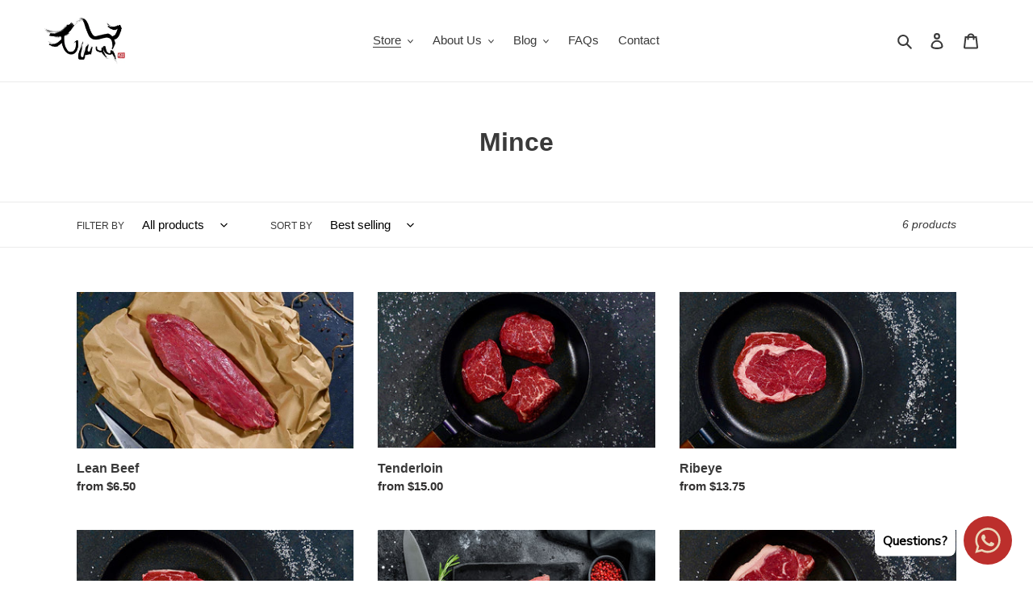

--- FILE ---
content_type: application/x-javascript; charset=utf-8
request_url: https://bundler.nice-team.net/app/shop/status/guuuu-trial.myshopify.com.js?1768983896
body_size: -359
content:
var bundler_settings_updated='1627443466';